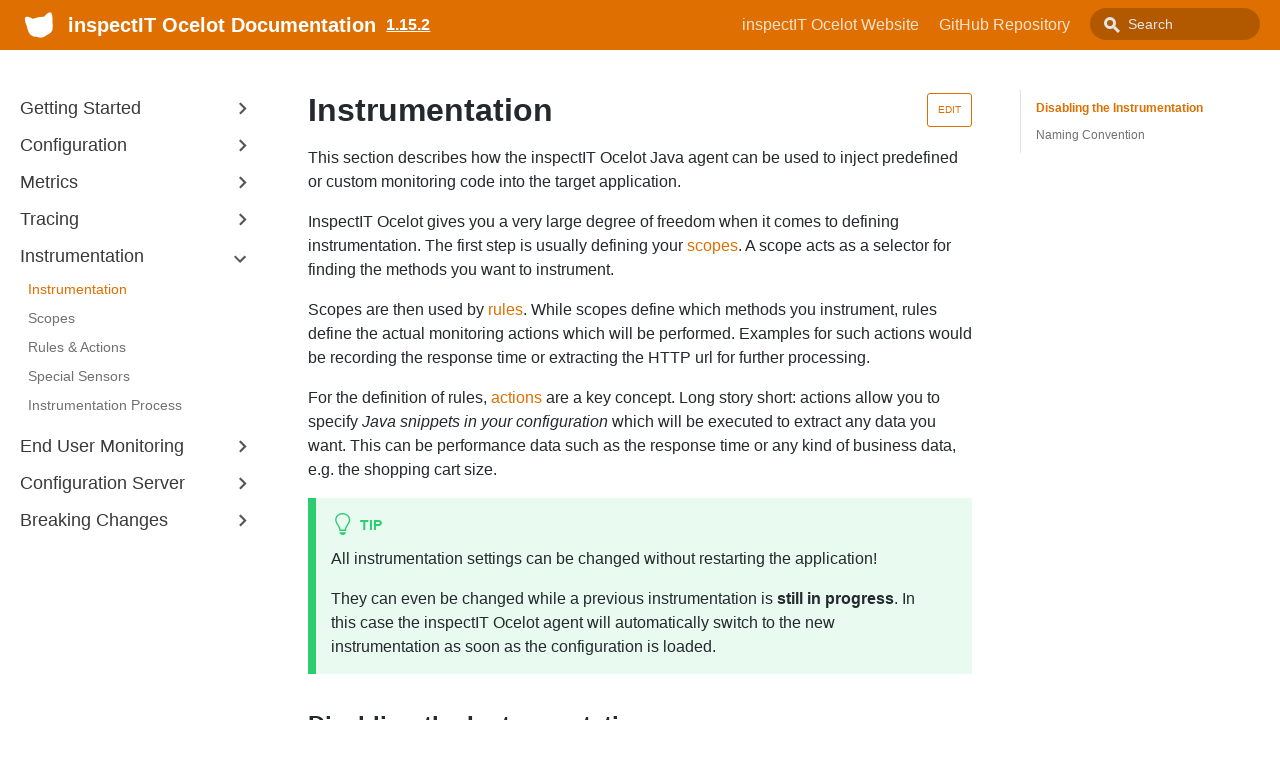

--- FILE ---
content_type: text/html; charset=utf-8
request_url: https://inspectit.github.io/inspectit-ocelot/docs/1.15.2/instrumentation/instrumentation
body_size: 5334
content:
<!DOCTYPE html><html lang="en"><head><meta charSet="utf-8"/><meta http-equiv="X-UA-Compatible" content="IE=edge"/><title>Instrumentation · inspectIT Ocelot Documentation</title><meta name="viewport" content="width=device-width, initial-scale=1.0"/><meta name="generator" content="Docusaurus"/><meta name="description" content="This section describes how the inspectIT Ocelot Java agent can be used to inject predefined or custom monitoring code into the target application."/><meta name="docsearch:version" content="1.15.2"/><meta name="docsearch:language" content="en"/><meta property="og:title" content="Instrumentation · inspectIT Ocelot Documentation"/><meta property="og:type" content="website"/><meta property="og:url" content="https://inspectit.github.io/inspectit-ocelot/"/><meta property="og:description" content="This section describes how the inspectIT Ocelot Java agent can be used to inject predefined or custom monitoring code into the target application."/><meta property="og:image" content="https://inspectit.github.io/inspectit-ocelot/img/undraw_online.svg"/><meta name="twitter:card" content="summary"/><meta name="twitter:image" content="https://inspectit.github.io/inspectit-ocelot/img/undraw_tweetstorm.svg"/><link rel="shortcut icon" href="/inspectit-ocelot/img/favicon.ico"/><link rel="stylesheet" href="https://cdn.jsdelivr.net/docsearch.js/1/docsearch.min.css"/><link rel="stylesheet" href="//cdnjs.cloudflare.com/ajax/libs/highlight.js/9.12.0/styles/atom-one-dark.min.css"/><script type="text/javascript" src="https://buttons.github.io/buttons.js"></script><script src="https://unpkg.com/vanilla-back-to-top@7.1.14/dist/vanilla-back-to-top.min.js"></script><script>
        document.addEventListener('DOMContentLoaded', function() {
          addBackToTop(
            {"zIndex":100}
          )
        });
        </script><script src="/inspectit-ocelot/js/scrollSpy.js"></script><link rel="stylesheet" href="/inspectit-ocelot/css/main.css"/><script src="/inspectit-ocelot/js/codetabs.js"></script></head><body class="sideNavVisible separateOnPageNav"><div class="fixedHeaderContainer"><div class="headerWrapper wrapper"><header><a href="/inspectit-ocelot/"><img class="logo" src="/inspectit-ocelot/img/ocelot_head_sil_logo.svg" alt="inspectIT Ocelot Documentation"/><h2 class="headerTitleWithLogo">inspectIT Ocelot Documentation</h2></a><a href="/inspectit-ocelot/versions"><h3>1.15.2</h3></a><div class="navigationWrapper navigationSlider"><nav class="slidingNav"><ul class="nav-site nav-site-internal"><li class=""><a href="https://inspectit.rocks/" target="_self">inspectIT Ocelot Website</a></li><li class=""><a href="https://github.com/inspectIT/inspectit-ocelot" target="_self">GitHub Repository</a></li><li class="navSearchWrapper reactNavSearchWrapper"><input type="text" id="search_input_react" placeholder="Search" title="Search"/></li></ul></nav></div></header></div></div><div class="navPusher"><div class="docMainWrapper wrapper"><div class="docsNavContainer" id="docsNav"><nav class="toc"><div class="toggleNav"><section class="navWrapper wrapper"><div class="navBreadcrumb wrapper"><div class="navToggle" id="navToggler"><div class="hamburger-menu"><div class="line1"></div><div class="line2"></div><div class="line3"></div></div></div><h2><i>›</i><span>Instrumentation</span></h2><div class="tocToggler" id="tocToggler"><i class="icon-toc"></i></div></div><div class="navGroups"><div class="navGroup"><h3 class="navGroupCategoryTitle collapsible">Getting Started<span class="arrow"><svg width="24" height="24" viewBox="0 0 24 24"><path fill="#565656" d="M7.41 15.41L12 10.83l4.59 4.58L18 14l-6-6-6 6z"></path><path d="M0 0h24v24H0z" fill="none"></path></svg></span></h3><ul class="hide"><li class="navListItem"><a class="navItem" href="/inspectit-ocelot/docs/1.15.2/doc1">Hello World</a></li><li class="navListItem"><a class="navItem" href="/inspectit-ocelot/docs/1.15.2/getting-started/quick-start">Quick Start</a></li><li class="navListItem"><a class="navItem" href="/inspectit-ocelot/docs/1.15.2/getting-started/docker-examples">Demo Application</a></li><li class="navListItem"><a class="navItem" href="/inspectit-ocelot/docs/1.15.2/getting-started/installation">Installation</a></li></ul></div><div class="navGroup"><h3 class="navGroupCategoryTitle collapsible">Configuration<span class="arrow"><svg width="24" height="24" viewBox="0 0 24 24"><path fill="#565656" d="M7.41 15.41L12 10.83l4.59 4.58L18 14l-6-6-6 6z"></path><path d="M0 0h24v24H0z" fill="none"></path></svg></span></h3><ul class="hide"><li class="navListItem"><a class="navItem" href="/inspectit-ocelot/docs/1.15.2/configuration/configuration-sources">Configuration Sources</a></li><li class="navListItem"><a class="navItem" href="/inspectit-ocelot/docs/1.15.2/configuration/external-configuration-sources">External Configuration Sources</a></li><li class="navListItem"><a class="navItem" href="/inspectit-ocelot/docs/1.15.2/configuration/logging-configuration">Logging Configuration</a></li><li class="navListItem"><a class="navItem" href="/inspectit-ocelot/docs/1.15.2/configuration/open-census-configuration">OpenCensus Configuration</a></li><li class="navListItem"><a class="navItem" href="/inspectit-ocelot/docs/1.15.2/configuration/plugin-configuration">Plugin Configuration</a></li><li class="navListItem"><a class="navItem" href="/inspectit-ocelot/docs/1.15.2/configuration/agent-command-configuration">Agent Command Configuration</a></li></ul></div><div class="navGroup"><h3 class="navGroupCategoryTitle collapsible">Metrics<span class="arrow"><svg width="24" height="24" viewBox="0 0 24 24"><path fill="#565656" d="M7.41 15.41L12 10.83l4.59 4.58L18 14l-6-6-6 6z"></path><path d="M0 0h24v24H0z" fill="none"></path></svg></span></h3><ul class="hide"><li class="navListItem"><a class="navItem" href="/inspectit-ocelot/docs/1.15.2/metrics/metrics">Metrics</a></li><li class="navListItem"><a class="navItem" href="/inspectit-ocelot/docs/1.15.2/metrics/metric-recorders">Metrics Recorders</a></li><li class="navListItem"><a class="navItem" href="/inspectit-ocelot/docs/1.15.2/metrics/metric-exporters">Metrics Exporters</a></li><li class="navListItem"><a class="navItem" href="/inspectit-ocelot/docs/1.15.2/metrics/common-tags">Common Tags</a></li><li class="navListItem"><a class="navItem" href="/inspectit-ocelot/docs/1.15.2/metrics/custom-metrics">Custom Metrics</a></li><li class="navListItem"><a class="navItem" href="/inspectit-ocelot/docs/1.15.2/metrics/self-monitoring">Self-Monitoring</a></li></ul></div><div class="navGroup"><h3 class="navGroupCategoryTitle collapsible">Tracing<span class="arrow"><svg width="24" height="24" viewBox="0 0 24 24"><path fill="#565656" d="M7.41 15.41L12 10.83l4.59 4.58L18 14l-6-6-6 6z"></path><path d="M0 0h24v24H0z" fill="none"></path></svg></span></h3><ul class="hide"><li class="navListItem"><a class="navItem" href="/inspectit-ocelot/docs/1.15.2/tracing/tracing">Tracing</a></li><li class="navListItem"><a class="navItem" href="/inspectit-ocelot/docs/1.15.2/tracing/trace-exporters">Trace Exporters</a></li><li class="navListItem"><a class="navItem" href="/inspectit-ocelot/docs/1.15.2/tracing/log-correlation">Log Correlation</a></li><li class="navListItem"><a class="navItem" href="/inspectit-ocelot/docs/1.15.2/tracing/privacy">Data Privacy</a></li></ul></div><div class="navGroup"><h3 class="navGroupCategoryTitle collapsible">Instrumentation<span class="arrow"><svg width="24" height="24" viewBox="0 0 24 24"><path fill="#565656" d="M7.41 15.41L12 10.83l4.59 4.58L18 14l-6-6-6 6z"></path><path d="M0 0h24v24H0z" fill="none"></path></svg></span></h3><ul class="hide"><li class="navListItem navListItemActive"><a class="navItem" href="/inspectit-ocelot/docs/1.15.2/instrumentation/instrumentation">Instrumentation</a></li><li class="navListItem"><a class="navItem" href="/inspectit-ocelot/docs/1.15.2/instrumentation/scopes">Scopes</a></li><li class="navListItem"><a class="navItem" href="/inspectit-ocelot/docs/1.15.2/instrumentation/rules">Rules &amp; Actions</a></li><li class="navListItem"><a class="navItem" href="/inspectit-ocelot/docs/1.15.2/instrumentation/special-sensors">Special Sensors</a></li><li class="navListItem"><a class="navItem" href="/inspectit-ocelot/docs/1.15.2/instrumentation/process">Instrumentation Process</a></li></ul></div><div class="navGroup"><h3 class="navGroupCategoryTitle collapsible">End User Monitoring<span class="arrow"><svg width="24" height="24" viewBox="0 0 24 24"><path fill="#565656" d="M7.41 15.41L12 10.83l4.59 4.58L18 14l-6-6-6 6z"></path><path d="M0 0h24v24H0z" fill="none"></path></svg></span></h3><ul class="hide"><li class="navListItem"><a class="navItem" href="/inspectit-ocelot/docs/1.15.2/enduser-monitoring/enduser-monitoring-server">Overview</a></li><li class="navListItem"><a class="navItem" href="/inspectit-ocelot/docs/1.15.2/enduser-monitoring/eum-server-setup">Server Setup</a></li><li class="navListItem"><a class="navItem" href="/inspectit-ocelot/docs/1.15.2/enduser-monitoring/eum-server-configuration">Server and Metrics Configuration</a></li><li class="navListItem"><a class="navItem" href="/inspectit-ocelot/docs/1.15.2/enduser-monitoring/install-eum-agent">Install EUM Agent</a></li></ul></div><div class="navGroup"><h3 class="navGroupCategoryTitle collapsible">Configuration Server<span class="arrow"><svg width="24" height="24" viewBox="0 0 24 24"><path fill="#565656" d="M7.41 15.41L12 10.83l4.59 4.58L18 14l-6-6-6 6z"></path><path d="M0 0h24v24H0z" fill="none"></path></svg></span></h3><ul class="hide"><li class="navListItem"><a class="navItem" href="/inspectit-ocelot/docs/1.15.2/config-server/overview">Overview</a></li><li class="navListItem"><a class="navItem" href="/inspectit-ocelot/docs/1.15.2/config-server/cs-configuration">Server Configuration</a></li><li class="navListItem"><a class="navItem" href="/inspectit-ocelot/docs/1.15.2/config-server/managing-configurations">Managing Configuration Files</a></li><li class="navListItem"><a class="navItem" href="/inspectit-ocelot/docs/1.15.2/config-server/configuration-files-staging">Configuration Files Staging</a></li><li class="navListItem"><a class="navItem" href="/inspectit-ocelot/docs/1.15.2/config-server/agent-mappings">Agent Mappings</a></li><li class="navListItem"><a class="navItem" href="/inspectit-ocelot/docs/1.15.2/config-server/user-authentication">User Authentication</a></li><li class="navListItem"><a class="navItem" href="/inspectit-ocelot/docs/1.15.2/config-server/log-config">Server Logging Configuration</a></li><li class="navListItem"><a class="navItem" href="/inspectit-ocelot/docs/1.15.2/config-server/syntax-highlighting">YAML Editor Syntax Highlighting</a></li></ul></div><div class="navGroup"><h3 class="navGroupCategoryTitle collapsible">Breaking Changes<span class="arrow"><svg width="24" height="24" viewBox="0 0 24 24"><path fill="#565656" d="M7.41 15.41L12 10.83l4.59 4.58L18 14l-6-6-6 6z"></path><path d="M0 0h24v24H0z" fill="none"></path></svg></span></h3><ul class="hide"><li class="navListItem"><a class="navItem" href="/inspectit-ocelot/docs/1.15.2/breaking-changes/Breaking Changes">Breaking Changes</a></li></ul></div></div></section></div><script>
            var coll = document.getElementsByClassName('collapsible');
            var checkActiveCategory = true;
            for (var i = 0; i < coll.length; i++) {
              var links = coll[i].nextElementSibling.getElementsByTagName('*');
              if (checkActiveCategory){
                for (var j = 0; j < links.length; j++) {
                  if (links[j].classList.contains('navListItemActive')){
                    coll[i].nextElementSibling.classList.toggle('hide');
                    coll[i].childNodes[1].classList.toggle('rotate');
                    checkActiveCategory = false;
                    break;
                  }
                }
              }

              coll[i].addEventListener('click', function() {
                var arrow = this.childNodes[1];
                arrow.classList.toggle('rotate');
                var content = this.nextElementSibling;
                content.classList.toggle('hide');
              });
            }

            document.addEventListener('DOMContentLoaded', function() {
              createToggler('#navToggler', '#docsNav', 'docsSliderActive');
              createToggler('#tocToggler', 'body', 'tocActive');

              var headings = document.querySelector('.toc-headings');
              headings && headings.addEventListener('click', function(event) {
                var el = event.target;
                while(el !== headings){
                  if (el.tagName === 'A') {
                    document.body.classList.remove('tocActive');
                    break;
                  } else{
                    el = el.parentNode;
                  }
                }
              }, false);

              function createToggler(togglerSelector, targetSelector, className) {
                var toggler = document.querySelector(togglerSelector);
                var target = document.querySelector(targetSelector);

                if (!toggler) {
                  return;
                }

                toggler.onclick = function(event) {
                  event.preventDefault();

                  target.classList.toggle(className);
                };
              }
            });
        </script></nav></div><div class="container mainContainer docsContainer"><div class="wrapper"><div class="post"><header class="postHeader"><a class="edit-page-link button" href="https://github.com/inspectIT/inspectit-ocelot/edit/master/inspectit-ocelot-documentation/docs/instrumentation/instrumentation.md" target="_blank" rel="noreferrer noopener">Edit</a><h1 id="__docusaurus" class="postHeaderTitle">Instrumentation</h1></header><article><div><span><p>This section describes how the inspectIT Ocelot Java agent can be used to inject predefined or custom monitoring code into the target application.</p>
<p>InspectIT Ocelot gives you a very large degree of freedom when it comes to defining instrumentation.
The first step is usually defining your <a href="/inspectit-ocelot/docs/1.15.2/instrumentation/scopes">scopes</a>. A scope acts as a selector for finding the methods you want to instrument.</p>
<p>Scopes are then used by <a href="/inspectit-ocelot/docs/1.15.2/instrumentation/rules">rules</a>. While scopes define which methods you instrument, rules define the actual monitoring actions which will be performed. Examples for such actions would be recording the response time or extracting the HTTP url for further processing.</p>
<p>For the definition of rules, <a href="/inspectit-ocelot/docs/1.15.2/instrumentation/rules#actions">actions</a> are a key concept.
Long story short: actions allow you to specify <em>Java snippets in your configuration</em> which will be executed to extract any data you want. This can be performance data such as the response time or any kind of business data, e.g. the shopping cart size.</p>

    <div class="admonition admonition-tip">
      <div class="admonition-heading">
        <h5><div class="admonition-icon"><svg xmlns="http://www.w3.org/2000/svg" width="12" height="16" viewBox="0 0 12 16"><path fill-rule="evenodd" d="M6.5 0C3.48 0 1 2.19 1 5c0 .92.55 2.25 1 3 1.34 2.25 1.78 2.78 2 4v1h5v-1c.22-1.22.66-1.75 2-4 .45-.75 1-2.08 1-3 0-2.81-2.48-5-5.5-5zm3.64 7.48c-.25.44-.47.8-.67 1.11-.86 1.41-1.25 2.06-1.45 3.23-.02.05-.02.11-.02.17H5c0-.06 0-.13-.02-.17-.2-1.17-.59-1.83-1.45-3.23-.2-.31-.42-.67-.67-1.11C2.44 6.78 2 5.65 2 5c0-2.2 2.02-4 4.5-4 1.22 0 2.36.42 3.22 1.19C10.55 2.94 11 3.94 11 5c0 .66-.44 1.78-.86 2.48zM4 14h5c-.23 1.14-1.3 2-2.5 2s-2.27-.86-2.5-2z"/></svg></div> tip</h5>
      </div>
      <div class="admonition-content">
    <p>All instrumentation settings can be changed without restarting the application!</p>
<p>They can even be changed while a previous instrumentation is <strong>still in progress</strong>. In this case the inspectIT Ocelot agent will automatically switch to the new instrumentation as soon as the configuration is loaded.</p>
</div></div><h2><a class="anchor" aria-hidden="true" id="disabling-the-instrumentation"></a><a href="#disabling-the-instrumentation" aria-hidden="true" class="hash-link"><svg class="hash-link-icon" aria-hidden="true" height="16" version="1.1" viewBox="0 0 16 16" width="16"><path fill-rule="evenodd" d="M4 9h1v1H4c-1.5 0-3-1.69-3-3.5S2.55 3 4 3h4c1.45 0 3 1.69 3 3.5 0 1.41-.91 2.72-2 3.25V8.59c.58-.45 1-1.27 1-2.09C10 5.22 8.98 4 8 4H4c-.98 0-2 1.22-2 2.5S3 9 4 9zm9-3h-1v1h1c1 0 2 1.22 2 2.5S13.98 12 13 12H9c-.98 0-2-1.22-2-2.5 0-.83.42-1.64 1-2.09V6.25c-1.09.53-2 1.84-2 3.25C6 11.31 7.55 13 9 13h4c1.45 0 3-1.69 3-3.5S14.5 6 13 6z"></path></svg></a>Disabling the Instrumentation</h2>
<p>Since version <code>1.12.2</code>, the agent provides the option to disable its instrumentation process.
When disabled, the agent will <strong>revert</strong> any instrumentations done and restore the original state of all instrumented classes.
This would be like having no single rule (also none in the agent's default configuration) defined.
This results in no more runtime data (traces and metrics) being recorded from executed methods.</p>
<pre><code class="hljs css language-yaml"><span class="hljs-attr">inspectit:</span>
  <span class="hljs-attr">instrumentation:</span>
    <span class="hljs-attr">enabled:</span> <span class="hljs-literal">true</span>
</code></pre>

    <div class="admonition admonition-note">
      <div class="admonition-heading">
        <h5><div class="admonition-icon"><svg xmlns="http://www.w3.org/2000/svg" width="14" height="16" viewBox="0 0 14 16"><path fill-rule="evenodd" d="M6.3 5.69a.942.942 0 0 1-.28-.7c0-.28.09-.52.28-.7.19-.18.42-.28.7-.28.28 0 .52.09.7.28.18.19.28.42.28.7 0 .28-.09.52-.28.7a1 1 0 0 1-.7.3c-.28 0-.52-.11-.7-.3zM8 7.99c-.02-.25-.11-.48-.31-.69-.2-.19-.42-.3-.69-.31H6c-.27.02-.48.13-.69.31-.2.2-.3.44-.31.69h1v3c.02.27.11.5.31.69.2.2.42.31.69.31h1c.27 0 .48-.11.69-.31.2-.19.3-.42.31-.69H8V7.98v.01zM7 2.3c-3.14 0-5.7 2.54-5.7 5.68 0 3.14 2.56 5.7 5.7 5.7s5.7-2.55 5.7-5.7c0-3.15-2.56-5.69-5.7-5.69v.01zM7 .98c3.86 0 7 3.14 7 7s-3.14 7-7 7-7-3.12-7-7 3.14-7 7-7z"/></svg></div> note</h5>
      </div>
      <div class="admonition-content">
    <p>Metrics which are not based on instrumentations like e.g. JVM internals (thread statistics, memory statistics, ...) are <strong>not affected</strong> by this option.</p>
</div></div><h2><a class="anchor" aria-hidden="true" id="naming-convention"></a><a href="#naming-convention" aria-hidden="true" class="hash-link"><svg class="hash-link-icon" aria-hidden="true" height="16" version="1.1" viewBox="0 0 16 16" width="16"><path fill-rule="evenodd" d="M4 9h1v1H4c-1.5 0-3-1.69-3-3.5S2.55 3 4 3h4c1.45 0 3 1.69 3 3.5 0 1.41-.91 2.72-2 3.25V8.59c.58-.45 1-1.27 1-2.09C10 5.22 8.98 4 8 4H4c-.98 0-2 1.22-2 2.5S3 9 4 9zm9-3h-1v1h1c1 0 2 1.22 2 2.5S13.98 12 13 12H9c-.98 0-2-1.22-2-2.5 0-.83.42-1.64 1-2.09V6.25c-1.09.53-2 1.84-2 3.25C6 11.31 7.55 13 9 13h4c1.45 0 3-1.69 3-3.5S14.5 6 13 6z"></path></svg></a>Naming Convention</h2>
<p>Differentiating between rules, actions and scopes as well as differentiating between keys and values
in the configuration can be tricky from time to time.
Therefore, to increase readability of your configuration files the following naming convention is recommended:</p>
<ul>
<li>Scope names always start with <code>s_</code>, e.g. <code>s_my_scope</code>.</li>
<li>Action names always start with <code>a_</code>, e.g. <code>a_my_action</code>.</li>
<li>Rule names always start with <code>r_</code>, e.g. <code>r_my_rule</code>.</li>
<li>Context variables names should start with <code>d_</code>, e.g. <code>d_transaction_name</code>.</li>
<li>Fields which are defined by the user should always be put in single quotations marks, e.g. <code>input: 'my_input'</code>. This rule also applies to keys which
can be entirely defined by the user, for example when defining the name of a custom action or attribute names.</li>
</ul>
<p>This naming convention is used both in this documentation and the default configuration provided.</p>
</span></div></article></div><div class="docLastUpdate"><em>Last updated on 10/14/2025 by EddeCCC</em></div><div class="docs-prevnext"><a class="docs-prev button" href="/inspectit-ocelot/docs/1.15.2/tracing/privacy"><span class="arrow-prev">← </span><span>Data Privacy</span></a><a class="docs-next button" href="/inspectit-ocelot/docs/1.15.2/instrumentation/scopes"><span>Scopes</span><span class="arrow-next"> →</span></a></div></div></div><nav class="onPageNav"><ul class="toc-headings"><li><a href="#disabling-the-instrumentation">Disabling the Instrumentation</a></li><li><a href="#naming-convention">Naming Convention</a></li></ul></nav></div><footer class="nav-footer" id="footer"><section class="copyright">Copyright © 2025 Novatec Consulting GmbH</section></footer></div><script type="text/javascript" src="https://cdn.jsdelivr.net/docsearch.js/1/docsearch.min.js"></script><script>
                document.addEventListener('keyup', function(e) {
                  if (e.target !== document.body) {
                    return;
                  }
                  // keyCode for '/' (slash)
                  if (e.keyCode === 191) {
                    const search = document.getElementById('search_input_react');
                    search && search.focus();
                  }
                });
              </script><script>
              var search = docsearch({
                appId: 'P7JV0ZK66K',
                apiKey: 'd499024131bf8d92e6d469a6c14f4798',
                indexName: 'inspectit-ocelot',
                inputSelector: '#search_input_react',
                algoliaOptions: {"facetFilters":["version:1.15.2"]}
              });
            </script></body></html>

--- FILE ---
content_type: image/svg+xml
request_url: https://inspectit.github.io/inspectit-ocelot/img/ocelot_head_sil_logo.svg
body_size: -7
content:
<svg xmlns="http://www.w3.org/2000/svg" width="82.559" height="73.092" viewBox="0 0 82.559 73.092"><path fill="#FFF" d="M71.094 30.227c.44-5.667.359-13.56-1.598-18.164-.444-1.044-1.181-1.902-2.236-2.357-3.849-1.663-8.962 3.45-11.383 5.924a84.9 84.9 0 00-2.988 3.235c-4.872-.024-9.588.546-12.429 1.031a.306.306 0 00-.051.01c-2.809.557-7.38 1.693-11.896 3.437a83.546 83.546 0 00-3.915-1.94c-3.145-1.447-9.747-4.397-12.749-1.471-.822.803-1.206 1.866-1.247 3-.181 4.855 2.401 11.972 4.779 17.083 3.167 15.068 7.929 21.242 19.529 21.941.868.052 1.805.063 2.774.049.391.205.788.396 1.19.56 3.05 1.238 6.465 1.407 9.586.83 3.123-.574 6.253-1.952 8.66-4.197.298-.278.583-.575.859-.884 2.241-.803 4.276-1.712 5.929-2.715 7.841-4.759 9.283-11.999 7.186-25.372z"/></svg>